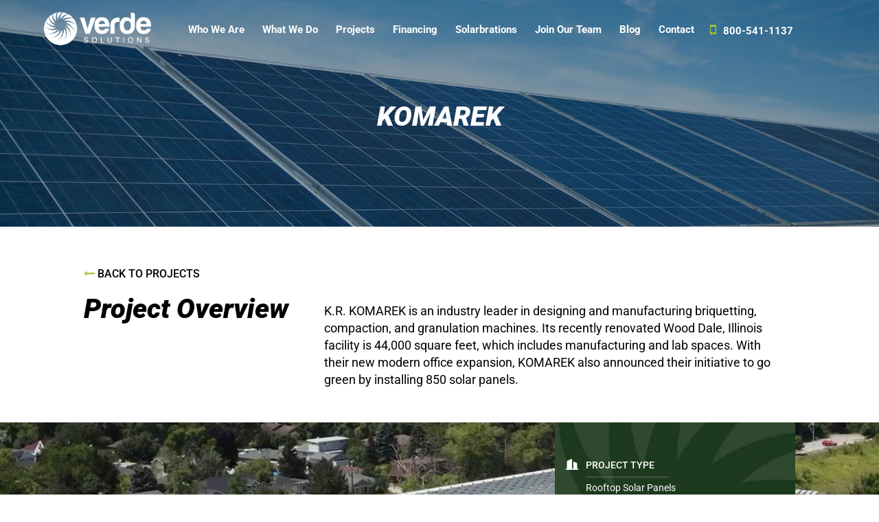

--- FILE ---
content_type: text/html;charset=utf-8
request_url: https://api.leadconnectorhq.com/widget/form/hcZOmvywnQetY5IS51Bd
body_size: 13776
content:
<!DOCTYPE html><html><head><meta charset="utf-8"><meta name="viewport" content="minimum-scale=1.0, width=device-width, maximum-scale=1, user-scalable=no"><link rel="preconnect" href="https://fonts.gstatic.com/" crossorigin="anonymous"><script src="https://storage.googleapis.com/builder-preview/iframe/iframeResizer.contentWindow.min.js" async type="text/javascript"></script><script src="https://storage.googleapis.com/builder-preview/iframe/pixel.js" async type="text/javascript"></script><script src="https://stcdn.leadconnectorhq.com/libphonenumber/1.10.60/libphonenumber-js.min.js" async type="text/javascript"></script><script src="https://stcdn.leadconnectorhq.com/intl-tel-input/17.0.12/js/utils.min.js" async type="text/javascript"></script><script src="https://stcdn.leadconnectorhq.com/intl-tel-input/intlTelInput.min.js" async type="text/javascript"></script><script src="https://stcdn.leadconnectorhq.com/libphonenumber/1.10.60/libphonenumber-js.min.js" async type="text/javascript"></script><script src="https://stcdn.leadconnectorhq.com/intl-tel-input/17.0.12/js/utils.min.js" async type="text/javascript"></script><script src="https://stcdn.leadconnectorhq.com/intl-tel-input/intlTelInput.min.js" async type="text/javascript"></script><style>@import url('https://fonts.googleapis.com/css?family=Roboto:100,100i,300,300i,400,400i,500,500i,700,700i,900,900i|Roboto:100,100i,300,300i,400,400i,500,500i,700,700i,900,900i|roboto:100,100i,300,300i,400,400i,500,500i,700,700i,900,900i');

  #_builder-form .form-builder--item input[type=text][class=form-control],#_builder-form .form-builder--item .date-picker-custom-style,#_builder-form .form-builder--item input[type=number]{
    background-color: #FFFFFFFF !important;
    color: #000000FF !important;
    border: 1px solid #ccccccFF !important;
    border-radius: 0px !important;
    padding: 6px 10px 6px 10px !important;
    box-shadow: 0px 0px 0px 0px #FFFFFF;
    font-family: Roboto;
    font-size: 15px;
    font-weight: 400;
    background-clip: inherit !important;
  }
  #_builder-form textarea {
    background-color: #FFFFFFFF !important;
    color: #000000FF !important;
    border: 1px solid #ccccccFF !important;
    border-radius: 0px !important;
    padding: 6px 10px 6px 10px !important;
    box-shadow: 0px 0px 0px 0px #FFFFFF !important;
    font-family: Roboto;
    font-size: 15px;
    font-weight: 400;
    background-clip: inherit !important;
  }
  #_builder-form input[type=tel],#_builder-form input[type=email],#_builder-form .multiselect .multiselect__tags{
    background-color: #FFFFFFFF !important;
    color: #000000FF !important;
    border: 1px solid #ccccccFF !important; 
    border: 1px solid #ccccccFF !important;
    border-radius: 0px !important;
    padding: 6px 10px 6px 10px !important;
    box-shadow: 0px 0px 0px 0px #FFFFFF;
    font-family: Roboto;
    font-size: 15px;
    font-weight: 400;
    background-clip: inherit !important;
  }
  #_builder-form .multi_select_form {
    border-radius: 0px !important;
  }
  #_builder-form .iti--allow-dropdown input, .iti--allow-dropdown input[type=tel]{
    padding-left: 40px !important;
  }
  #_builder-form .countryphone {
    height: inherit;
  }


  #_builder-form .form-builder--item .date-picker-custom-style input[type=text],  #_builder-form .form-builder--item .multiselect .multiselect__placeholder {
    padding:0;
    background-color: #FFFFFFFF;
    color: #000000FF;
    font-size: 15px;
  }
  #_builder-form .form-builder--item .multiselect .multiselect__input{
    background-color: #FFFFFFFF !important;
  }
  #_builder-form .form-builder--item .multiselect .multiselect__select{
    background: transparent;
    z-index:10;
  }
  #_builder-form .form-builder--item .multiselect ,.multiselect__single{
    padding:0 !important;
    margin:0 !important;
    min-height: 24px;
    color:  #000000FF !important;
    background-color: #FFFFFFFF !important;
    font-family: Roboto;
    font-size: 15px;
    font-weight: 400;
  }
  #_builder-form .form-builder--item  .multiselect__placeholder {
    padding:0 !important;
    margin:0 !important;
    min-height: 24px;
    color:  #757575FF !important;
    background-color: #FFFFFFFF !important;
    font-family: Roboto;
    font-size: 15px;
    font-weight: 400;
  }
  #_builder-form .field-container{
    width:100%;
    max-width: 780px;
  }
  #_builder-form ::-webkit-input-placeholder { /* Chrome, Firefox, Opera, Safari 10.1+ */
  color: #000000FF;
  font-family: Roboto;
  font-size: 15px;
  font-weight: 400;

  opacity: 1; /* Firefox */
  }
  #_builder-form ::placeholder {
    color: #757575FF !important;
    font-family: Roboto;
    font-size: 15px;
    font-weight: 400;
  }
  #_builder-form :-ms-input-placeholder { /* Internet Explorer 10-11 */
    color: #757575FF !important;
    font-family: Roboto;
    font-size: 15px;
    font-weight: 400;
  }
  #_builder-form ::-ms-input-placeholder { /* Microsoft Edge */
    color: #757575FF !important;
    font-family: Roboto;
    font-size: 15px;
    font-weight: 400;
  }

  #_builder-form label{ 
    color:#000000FF;
    font-family: Roboto;
    font-size: 15px;
    font-weight: 400;
  }
  #_builder-form .short-label{ 
    color:#000000FF;
    font-family: Roboto;
    font-size: 10px;
    font-weight: 300;
    -webkit-font-smoothing: auto;
  }
  #_builder-form .form-builder--item .payment-suggestion-tag-container {
    background-color: #FFFFFFFF;
    color: #000000FF !important;
    font-family: Roboto;
    font-size: 15px;
    font-weight: 400;
      box-shadow: 0px 0px 0px 0px #FFFFFF;
  }
  </style><style>@import url('https://fonts.googleapis.com/css?family=Roboto:100,100i,300,300i,400,400i,500,500i,700,700i,900,900i');</style><link rel="stylesheet" href="https://stcdn.leadconnectorhq.com/intl-tel-input/17.0.12/css/intlTelInput.min.css"><link rel="stylesheet" href="https://stcdn.leadconnectorhq.com/intl-tel-input/17.0.12/css/intlTelInput.min.css"><style> #_builder-form label{ color:#000000FF }</style><style>.ghl-form-wrap #_builder-form .fields-container {
  padding: 0 !important;
}

#_builder-form button {
  margin-top: -16px !important;
}

#_builder-form button:hover {
  background-color: #0b4076 !important;
}

#_builder-form button:hover div {
  color: #ffffff !important;
}

#_builder-form .form-builder--item input[type=text][class=form-control]:focus, .hl-app #_builder-form input[type=email]:focus, #_builder-form textarea:focus {
  border: 1px solid #000000 !important;
}

.hl-app .form-builder--item {
  margin-bottom: 8px !important;
}</style><style>
    @media screen and (min-width: 1025px) {
        #el_hcZOmvywnQetY5IS51Bd_full_name_0 {
        max-width: undefined%;
        width: undefined% !important;
        flex: 0 0 undefined% !important;
      }
    
    @media screen and (min-width: 1025px) {
        #el_hcZOmvywnQetY5IS51Bd_organization_1 {
        max-width: undefined%;
        width: undefined% !important;
        flex: 0 0 undefined% !important;
      }
    
    @media screen and (min-width: 1025px) {
        #el_hcZOmvywnQetY5IS51Bd_email_2 {
        max-width: undefined%;
        width: undefined% !important;
        flex: 0 0 undefined% !important;
      }
    
    @media screen and (min-width: 1025px) {
        #el_hcZOmvywnQetY5IS51Bd_phone_3 {
        max-width: undefined%;
        width: undefined% !important;
        flex: 0 0 undefined% !important;
      }
    
    @media screen and (min-width: 1025px) {
        #el_hcZOmvywnQetY5IS51Bd_state_4 {
        max-width: undefined%;
        width: undefined% !important;
        flex: 0 0 undefined% !important;
      }
    
    @media screen and (min-width: 1025px) {
        #el_hcZOmvywnQetY5IS51Bd_uUPlSjBm3kq4G8nQT5DF_5 {
        max-width: undefined%;
        width: undefined% !important;
        flex: 0 0 undefined% !important;
      }
    
    @media screen and (min-width: 1025px) {
        #el_hcZOmvywnQetY5IS51Bd_CVUgLfAeh70aQ9VzTKF2_6 {
        max-width: undefined%;
        width: undefined% !important;
        flex: 0 0 undefined% !important;
      }
    </style><style>.hl_wrapper--inner-full{padding-top:0}.hl_form-builder--main-full{margin-top:0}.form-builder--wrap{margin-bottom:0!important}</style><style>#form-builder{width:100%}.hl_wrapper--inner{padding-bottom:0;padding-top:0}.hl_wrapper--inner.form-builder{flex:1 0 0;min-height:100%}.hl_form-builder--main{padding:40px 20px}.hl_form-builder--main--custom-margin{padding-bottom:0;padding-top:0}.form-builder--wrap{background-color:#fff;border-radius:4px;margin:0 auto 20px;max-width:550px;position:relative}.form-builder--item{border:1px solid transparent;border-radius:4px;transition:border .2s ease-in-out}.form-builder--img-wrap{display:flex}.fields-container.row{margin:0}.hl_form-builder--main .form-builder--wrap .form-builder--item,.menu-field-wrap{position:relative;width:100%}.menu-field-wrap{padding-left:12px;padding-right:12px}.builder-form-name.text-center{margin:0;padding:0}.validation-error{padding:0 15px}.builder-inline .col-6 .builder-inline .col-12 .form-builder--item{padding:0 4px}.builder-inline .col-6 .f-odd .form-builder--item{padding-left:0!important}.hl_widget .hl_form-group{margin-bottom:20px}.hl_widget .hl_form-group.has-error .hl_input{border:1px solid #cb3837}.error,.hl_widget .hl_form-group.has-error .error,.validation-error.error{color:#cb3837;display:block;width:100%}.form-builder--item label{font-size:.875rem}label{display:inline-block;-webkit-hyphens:auto;hyphens:auto;margin-bottom:.5rem;overflow-wrap:anywhere}button,input,optgroup,select,textarea{font-family:inherit;line-height:inherit;outline:0}#_builder-form input[type=email],#_builder-form input[type=number],#_builder-form input[type=password],#_builder-form input[type=text],textarea{-webkit-appearance:none;-moz-appearance:none;appearance:none;background-color:#f3f8fb;border:none;border-radius:.25rem;padding:.5rem .75rem;width:100%}input::-webkit-input-placeholder,textarea::-webkit-input-placeholder{color:#9fa1a3!important}.custom-vue-select{-webkit-appearance:none;-moz-appearance:none;appearance:none;background-color:#f3f8fb;background-position:right .5rem center;background-repeat:no-repeat;background-size:1.5em 1.5em;border-radius:.25rem}input[type=checkbox],input[type=radio]{background-origin:border-box;background:#f3f8fb;border-color:#e2e8f0;border-radius:100%;border-width:1px;box-sizing:border-box;color:#4299e1;display:inline-block;flex-shrink:0;height:15px!important;padding:0;-webkit-user-select:none;-moz-user-select:none;user-select:none;vertical-align:middle;width:15px!important}.input-group{align-items:stretch;display:flex;flex-wrap:nowrap;position:relative;width:100%}.input-group>.custom-file,.input-group>.custom-select,.input-group>.form-control{flex:1 1 auto;margin-bottom:0;position:relative;width:1%}.input-group>.custom-file:focus,.input-group>.custom-select:focus,.input-group>.form-control:focus{z-index:3}.input-group>.custom-file+.custom-file,.input-group>.custom-select,.input-group>.custom-select+.custom-file,.input-group>.form-control,.input-group>.form-control+.custom-file{margin-left:-1px}.input-group>.custom-select:not(:last-child),.input-group>.form-control:not(:last-child){border-bottom-right-radius:0;border-top-right-radius:0}.input-group>.custom-select:not(:first-child),.input-group>.form-control:not(:first-child){border-bottom-left-radius:0;border-bottom-right-radius:.3125rem;border-top-left-radius:0;border-top-right-radius:.3125rem}.input-group>.custom-file{align-items:center;display:flex}.input-group>.custom-file:not(:last-child) .custom-file-label,.input-group>.custom-file:not(:last-child) .custom-file-label:before{border-bottom-right-radius:0;border-top-right-radius:0}.input-group>.custom-file:not(:first-child) .custom-file-label,.input-group>.custom-file:not(:first-child) .custom-file-label:before{border-bottom-left-radius:0;border-top-left-radius:0}.input-group-append,.input-group-prepend{display:flex}.input-group-append .btn,.input-group-prepend .btn{position:relative;z-index:2}.input-group-append .btn+.btn,.input-group-append .input-group-text,.input-group-append .input-group-text+.btn{margin-left:-1px}.input-group-prepend{margin-right:-1px}.input-group-append,.input-group-prepend .btn+.btn,.input-group-prepend .input-group-text,.input-group-prepend .input-group-text+.btn{margin-left:-1px}.input-group-text{align-items:center;background-color:#e9ecef;border:1px solid #ced4da;border-radius:.3125rem;color:#495057;display:flex;font-size:1rem;font-weight:400;line-height:1.5;margin-bottom:0;padding:.375rem .75rem;text-align:center;white-space:nowrap}.input-group-text input[type=checkbox],.input-group-text input[type=radio]{margin-top:0}.input-group>.input-group-append:last-child>.btn:not(:last-child):not(.dropdown-toggle),.input-group>.input-group-append:last-child>.input-group-text:not(:last-child),.input-group>.input-group-append:not(:last-child)>.btn,.input-group>.input-group-append:not(:last-child)>.input-group-text,.input-group>.input-group-prepend>.btn,.input-group>.input-group-prepend>.input-group-text{border-bottom-right-radius:0;border-top-right-radius:0}.hide,.hide-whole-container{display:none}.invisible{opacity:0}.survey-form-wrapper .form-builder--wrap{min-height:0}.input-group-prepend{margin-right:0!important}.input-group-text{background-color:#f3f8fb!important;border-bottom:unset!important;border-left:unset!important;border-right:1px solid #dee5e8;border-top:unset!important}.btn{background:0 0;border-radius:.25rem;color:#000;cursor:pointer;font-size:100%;font-weight:600;min-width:85px;padding:.5rem 1rem;transition:all .2s ease-in-out 0s}.btn-dark{background-color:#000;color:#fff}a,button{cursor:pointer}.form-control,a,button{transition:all .2s ease-in-out 0s}.form-control{-webkit-appearance:none;-moz-appearance:none;appearance:none;background:#f3f8fb;background-clip:padding-box;border:none;border-radius:.3125rem;color:#2a3135;display:block;font-size:.875rem;line-height:1.5;padding:15px 20px!important;width:100%}.form-control:active:focus,.form-control:focus{background-color:#ecf0f3!important;box-shadow:none!important;outline:none}.g-recaptcha{transform:scale(.77);transform-origin:0 0}.hl_form-builder--main .form-builder--wrap .form-builder--item .captcha-vlue{color:#999;float:left;font-size:29px;font-weight:700;line-height:42px;width:auto}.hl_form-builder--main .form-builder--wrap .form-builder--item .captcha-vlue input{border:0;color:#999;font-size:29px;font-weight:700;width:20px}.hl_form-builder--main .form-builder--wrap .form-builder--item #captchaInput{background:#f2f7fa;border:0;color:#999;font-size:32px;font-weight:700;height:45px;line-height:45px;margin-left:.5em;outline:0;padding:0 10px;width:75px}.hl_form-builder--main .form-builder--wrap .form-builder--item .captcha-vlue span{color:#ccc;font-size:36px;font-weight:400}#the-form-builder .menu-field-wrap .close-icon{background:#f5f5f5;border-radius:50%;cursor:pointer;font-size:10px;height:25px;opacity:0;padding:5px 7px;position:absolute;right:10px;top:5px;transition:all .5s ease-in}#the-form-builder .menu-field-wrap:hover .close-icon{opacity:1;transition:all .5s ease-in}.animated .close-icon{opacity:0}.hl_form-builder--sidebar .dragdrop-items li{padding:0}.hl_form-builder--sidebar .dragdrop-items li .drag{padding:10px 15px;width:100%}.hl_form-builder--sidebar .dragdrop-items li .drag i{float:right;position:relative;top:8px}.form-builder-drop{min-height:400px;padding:30px 15px}.custom-vue-select.form-control{padding:10px 15px!important}.custom-vue-select ul.vs__dropdown-menu li.vs__dropdown-option{white-space:normal!important;word-wrap:break-word!important}div#the-form-builder.drag-enter{background-color:#f9f3de!important}.form-builder--image{width:auto!important}.form-builder--image img{width:100%}.branding-wrap{padding:30px 16px 10px;position:relative}.branding-url{display:block;padding:0;text-align:left}.branding-url>img{width:100px}.branding-url .cmp-name{color:#607179;display:block;font-size:12px}[v-cloak]>*{display:none}.radio-image-option-set label:before{opacity:0}.radio-image-option-set,[type=radio]+div{cursor:pointer}[type=radio]:checked+.radio-image-option-set{border-color:#51b05e}.radio-image-option-set img{height:100%;margin-bottom:5px;position:relative;width:100%}.container-group-image .radio-image-option-set{border:2px solid hsla(198,4%,49%,.129);border-radius:6px;margin-bottom:8px;padding:0}.container-group-image .radio-image-option-set .image-container{display:inline-block;margin-bottom:.5rem}.container-group-image .radio-image-option-set .image-container img{display:block;margin:0 auto;padding:.5rem;width:100%}.container-group-image .radio-image-option-set .opt-container-img-label .image-container{min-height:95px;min-width:100px}.container-group-image .img-opt-title{background:#444;border-radius:0 0 4px 4px;color:#fff;font-weight:800;text-align:center;text-transform:capitalize}.container-group-image .radio-image-option-set .image-container{min-height:95px;min-width:100px;padding:2px 8px 2px 0}.row .container-group-image{margin:0 auto}@media(min-wdith:400px){.hl_widget-form{min-width:300px}.hl_widget .hl_form-name{align-items:flex-start;display:flex;margin-left:-10px;margin-right:-10px}.hl_widget .hl_form-name>*{flex:1 0 0;margin-bottom:0;margin-left:10px;margin-right:10px}}@media only screen and (max-width:649px){.hl_widget-step1 .hour-select input+label{transition:all .3s ease}.hl_widget-step1 .hour-select input:checked+label{width:45%}.hl_widget-step1 .hour-select input:checked+label+button{border:1px solid #e6edf2;border-radius:4px;cursor:pointer;display:block;font-size:14px;font-weight:500;max-width:45%;padding:7px 30px;transform:translate(0);visibility:visible}.hl_widget-step1 .hour-select input+label+button{display:block;position:absolute;right:0;top:0;transform:translate(100%);transition:none;transition:transform .3s ease;visibility:hidden;white-space:nowrap;width:45%;width:100%}}@media(min-width:940px){.hl_widget-wrapper .hl_widget-form{box-sizing:border-box;padding-left:15px;padding-right:15px}.hl_widget .hl_form-group.--date-time{display:none;opacity:0;visibility:hidden}}.menu-field-wrap.col-sm-6 .option-radio.col-md-3{max-width:50%}@media only screen and (max-width:649px){.menu-field-wrap.col-sm-6,.menu-field-wrap.col-sm-6 .col-8{flex:0 0 100%;max-width:100%}}input[type=checkbox],input[type=radio]{height:20px;width:20px}.in-r-c{align-items:baseline;display:flex;margin-bottom:5px}.in-r-c label{margin-bottom:0;margin-left:10px}.option-radio-image input[type=radio]{display:none}#_builder-form .form-builder--btn-submit button p,#_builder-form .heading-element div p{margin:0}@media screen and (max-width:650px){.form-builder--item .item-description{display:block}}</style><style>.date-picker-custom-style{-webkit-appearance:none;-moz-appearance:none;appearance:none;background:#f3f8fb;background-clip:padding-box;border:none;border-radius:.3125rem;color:#2a3135;display:block;font-size:.875rem;line-height:1.5;padding:7px 5px;transition:all .2s ease-in-out 0s;width:100%}.vdpInnerWrap{font-size:10px!important}.hl-app .multi_select_form .multiselect__option,.hl-app .multi_select_form .multiselect__single{color:#2a3135;font-size:.875rem!important;text-decoration:none}.hl-app .multi_select_form .multiselect__select{top:0}.hl-app .multi_select_form .multiselect__single{padding:7px 40px 7px 0}.hl-app .multi_select_form .multiselect__input,.hl-app .multi_select_form .multiselect__single{margin:0!important;padding:0!important;vertical-align:0}.hl-app .multi_select_form .multiselect__input{line-height:normal!important;padding:7px 40px 7px 0}.hl-app .multi_select_form .option__desc{display:grid;grid-template-columns:220px auto;white-space:normal}.hl-app .multi_select_form .multiselect__option{color:#607179;line-height:25px;min-height:25px;padding:10px;white-space:normal}.hl-app .multi_select_form .multiselect__option--highlight,.hl-app .multi_select_form .multiselect__option--selected.multiselect__option--highlight{background:#188bf633;color:#333}.hl-app .multi_select_form .multiselect__option--highlight:hover{background-color:#188bf633;color:#188bf6}.hl-app .multi_select_form .multiselect__option--highlight:focus{color:#000}.hl-app .multi_select_form .multiselect__placeholder{color:#adadad;display:inline-block;margin-bottom:0;min-height:32px;padding:6px 40px 10px 0}.hl-app .multi_select_calendar .noResult{font-size:12px}#_builder-form .fields-container{padding:30px 0!important}#_builder-form .remove-extra-padding{padding-bottom:0!important;padding-top:0!important}.form-top-padding{padding-top:6px}.file-input{display:none}.custom-file-upload{border:1px solid #ccc;border-radius:4px;cursor:pointer;display:block!important;min-height:5rem;text-align:center;width:100%}.custom-file-upload svg{display:block;margin:5px auto;width:30px}#_builder-form .custom-file-upload{color:#6e7d84!important}.bi-upload{font-size:20px}#_builder-form button{border:none}#_builder-form .signature-button{border:1px solid #ccc!important;border-radius:4px;cursor:pointer;width:100%}.form-builder--item .signature-container{align-items:flex-end;display:flex!important;flex-direction:column;width:100%}.form-builder--item .signature-container a{color:#6e7d84;text-decoration:underline}.hl-app .iti{width:100%}.hl-app{-webkit-font-smoothing:auto!important;-moz-osx-font-smoothing:auto!important}.countryphone{background-color:#f3f8fb;border:none;border-radius:5px;height:51px;width:100%}.extra-top-padding{padding-top:1rem}.d-none{display:none!important}.test-mode-badge{background-color:#ffde92;border-radius:4px;color:#bb5504;font-size:10px;font-weight:700;margin:0 .2rem;padding:2px 4px;text-transform:uppercase}.loader-container{left:0;margin:0 auto;position:absolute;right:0;top:30%;width:50px;z-index:99}.v-moon3{box-sizing:border-box}.short-label{color:#464d5f;display:block;font-size:12px;margin-left:2px;margin-top:11px;min-height:13px;word-break:break-word}.hl_form-builder--main-full{margin-top:0}.form-builder--wrap-full{margin-bottom:0!important}.flex-col{display:flex;flex-direction:column}.items-center{align-items:center}.gap-4{gap:16px}.self-stretch{align-self:stretch}.flex-wrap{flex-wrap:wrap}.items-end{align-items:flex-end}.grecaptcha-badge{height:0!important;width:0!important}</style><style>.form-builder--item .item-description{display:block}.form-builder--item .error{margin-top:10px}.confirm-btn,.reset-btn,.verify-phone-btn{background:#fff;border:1px solid #d0d5dd!important;border-radius:8px;box-shadow:0 1px 2px #1018280d;color:#344055;cursor:pointer;line-height:1.5!important;padding:8px 20px;text-wrap:nowrap;white-space:nowrap}.confirm-btn{background-color:#155eef;color:#fff;margin-right:.75rem}.verification-container{margin-top:10px}.phone-input{-moz-column-gap:12px;column-gap:12px}.phone-input,.verified-text{align-items:center;display:flex}.verified-text{color:#72b76f;-moz-column-gap:4px;column-gap:4px}.flex{display:flex}.block{display:block}.mt-3{margin-top:.75rem}.mb-3{margin-bottom:.75rem}.otp::-moz-placeholder{font-size:14px!important}.otp::placeholder{font-size:14px!important}.recaptch-top-margin{margin-top:.5em}</style><style>.form-builder--item .item-description{display:block}.form-builder--item .error{margin-top:10px}.confirm-btn,.preview-common-btn,.reset-btn{background:#fff;border:1px solid #d0d5dd!important;border-radius:8px;box-shadow:0 1px 2px #1018280d;color:#344055;cursor:pointer;line-height:1.5!important;padding:8px 20px;text-wrap:nowrap;white-space:nowrap}.confirm-btn{background-color:#155eef;color:#fff;margin-right:.75rem}.verification-container{margin-top:10px}.email-input{-moz-column-gap:12px;column-gap:12px}.email-input,.verified-text{align-items:center;display:flex}.verified-text{color:#72b76f;-moz-column-gap:4px;column-gap:4px}.flex{display:flex}.block{display:block}.mb-3{margin-bottom:.75rem}.mt-3{margin-top:.75rem}.otp::-moz-placeholder{font-size:14px!important}.otp::placeholder{font-size:14px!important}.recaptch-top-margin{margin-top:.5em}</style><style>.form-builder--item .item-description{display:block}.form-builder--item .error{margin-top:10px}.multiselect__tags{line-height:1.5}.multiselect__placeholder{min-height:15px!important}</style><style>fieldset[disabled] .multiselect{pointer-events:none}.multiselect__spinner{background:#fff;display:block;height:38px;position:absolute;right:1px;top:1px;width:40px}.multiselect__spinner:after,.multiselect__spinner:before{border:2px solid transparent;border-radius:100%;border-top-color:#41b883;box-shadow:0 0 0 1px transparent;content:"";height:16px;left:50%;margin:-8px 0 0 -8px;position:absolute;top:50%;width:16px}.multiselect__spinner:before{animation:spinning 2.4s cubic-bezier(.41,.26,.2,.62);animation-iteration-count:infinite}.multiselect__spinner:after{animation:spinning 2.4s cubic-bezier(.51,.09,.21,.8);animation-iteration-count:infinite}.multiselect__loading-enter-active,.multiselect__loading-leave-active{opacity:1;transition:opacity .4s ease-in-out}.multiselect__loading-enter,.multiselect__loading-leave-active{opacity:0}.multiselect,.multiselect__input,.multiselect__single{font-family:inherit;font-size:16px;touch-action:manipulation}.multiselect{box-sizing:content-box;color:#35495e;display:block;min-height:40px;position:relative;text-align:left;width:100%}.multiselect *{box-sizing:border-box}.multiselect:focus{outline:none}.multiselect--disabled{background:#ededed;opacity:.6;pointer-events:none}.multiselect--active{z-index:50}.multiselect--active:not(.multiselect--above) .multiselect__current,.multiselect--active:not(.multiselect--above) .multiselect__input,.multiselect--active:not(.multiselect--above) .multiselect__tags{border-bottom-left-radius:0;border-bottom-right-radius:0}.multiselect--active .multiselect__select{transform:rotate(180deg)}.multiselect--above.multiselect--active .multiselect__current,.multiselect--above.multiselect--active .multiselect__input,.multiselect--above.multiselect--active .multiselect__tags{border-top-left-radius:0;border-top-right-radius:0}.multiselect__input,.multiselect__single{background:#fff;border:none;border-radius:5px;box-sizing:border-box;display:inline-block;line-height:20px;margin-bottom:8px;min-height:20px;padding:0 0 0 5px;position:relative;transition:border .1s ease;vertical-align:top;width:100%}.multiselect__input::-moz-placeholder{color:#35495e}.multiselect__input::placeholder{color:#35495e}.multiselect__tag~.multiselect__input,.multiselect__tag~.multiselect__single{width:auto}.multiselect__input:hover,.multiselect__single:hover{border-color:#cfcfcf}.multiselect__input:focus,.multiselect__single:focus{border-color:#a8a8a8;outline:none}.multiselect__single{margin-bottom:8px;padding-left:5px}.multiselect__tags-wrap{display:inline}.multiselect__tags{background:#fff;border:1px solid #e8e8e8;border-radius:5px;display:block;font-size:14px;min-height:40px;padding:8px 40px 0 8px}.multiselect__tag{background:#41b883;border-radius:5px;color:#fff;display:inline-block;line-height:1;margin-bottom:5px;margin-right:10px;max-width:100%;overflow:hidden;padding:4px 26px 4px 10px;position:relative;text-overflow:ellipsis;white-space:nowrap}.multiselect__tag-icon{border-radius:5px;bottom:0;cursor:pointer;font-style:normal;font-weight:700;line-height:22px;margin-left:7px;position:absolute;right:0;text-align:center;top:0;transition:all .2s ease;width:22px}.multiselect__tag-icon:after{color:#266d4d;content:"×";font-size:14px}.multiselect__tag-icon:focus:after,.multiselect__tag-icon:hover:after{color:#fff}.multiselect__current{border:1px solid #e8e8e8;border-radius:5px;min-height:40px;overflow:hidden;padding:8px 30px 0 12px;white-space:nowrap}.multiselect__current,.multiselect__select{box-sizing:border-box;cursor:pointer;display:block;line-height:16px;margin:0;text-decoration:none}.multiselect__select{height:38px;padding:4px 8px;position:absolute;right:1px;text-align:center;top:1px;transition:transform .2s ease;width:40px}.multiselect__select:before{border-color:#999 transparent transparent;border-style:solid;border-width:5px 5px 0;color:#999;content:"";margin-top:4px;position:relative;right:0;top:65%}.multiselect__placeholder{color:#adadad;display:inline-block;margin-bottom:10px;padding-top:2px}.multiselect--active .multiselect__placeholder{display:none}.multiselect__content-wrapper{background:#fff;border:1px solid #e8e8e8;border-bottom-left-radius:5px;border-bottom-right-radius:5px;border-top:none;display:block;max-height:240px;overflow:auto;position:absolute;width:100%;z-index:50;-webkit-overflow-scrolling:touch}.multiselect__content{display:inline-block;list-style:none;margin:0;min-width:100%;padding:0;vertical-align:top}.multiselect--above .multiselect__content-wrapper{border-bottom:none;border-radius:5px 5px 0 0;border-top:1px solid #e8e8e8;bottom:100%}.multiselect__content::-webkit-scrollbar{display:none}.multiselect__element{display:block}.multiselect__option{cursor:pointer;display:block;line-height:16px;min-height:40px;padding:12px;position:relative;text-decoration:none;text-transform:none;vertical-align:middle;white-space:nowrap}.multiselect__option:after{font-size:13px;line-height:40px;padding-left:20px;padding-right:12px;position:absolute;right:0;top:0}.multiselect__option--highlight{background:#41b883;color:#fff;outline:none}.multiselect__option--highlight:after{background:#41b883;color:#fff;content:attr(data-select)}.multiselect__option--selected{background:#f3f3f3;color:#35495e;font-weight:700}.multiselect__option--selected:after{background:inherit;color:silver;content:attr(data-selected)}.multiselect__option--selected.multiselect__option--highlight{background:#ff6a6a;color:#fff}.multiselect__option--selected.multiselect__option--highlight:after{background:#ff6a6a;color:#fff;content:attr(data-deselect)}.multiselect--disabled .multiselect__current,.multiselect--disabled .multiselect__select{background:#ededed;color:#a6a6a6}.multiselect__option--disabled{background:#ededed!important;color:#a6a6a6!important;cursor:text;pointer-events:none}.multiselect__option--group{background:#ededed;color:#35495e}.multiselect__option--group.multiselect__option--highlight{background:#35495e;color:#fff}.multiselect__option--group.multiselect__option--highlight:after{background:#35495e}.multiselect__option--disabled.multiselect__option--highlight{background:#dedede}.multiselect__option--group-selected.multiselect__option--highlight{background:#ff6a6a;color:#fff}.multiselect__option--group-selected.multiselect__option--highlight:after{background:#ff6a6a;color:#fff;content:attr(data-deselect)}.multiselect-enter-active,.multiselect-leave-active{transition:all .15s ease}.multiselect-enter,.multiselect-leave-active{opacity:0}.multiselect__strong{display:inline-block;line-height:20px;margin-bottom:8px;vertical-align:top}[dir=rtl] .multiselect{text-align:right}[dir=rtl] .multiselect__select{left:1px;right:auto}[dir=rtl] .multiselect__tags{padding:8px 8px 0 40px}[dir=rtl] .multiselect__content{text-align:right}[dir=rtl] .multiselect__option:after{left:0;right:auto}[dir=rtl] .multiselect__clear{left:12px;right:auto}[dir=rtl] .multiselect__spinner{left:1px;right:auto}@keyframes spinning{0%{transform:rotate(0)}to{transform:rotate(2turn)}}</style><style>#_builder-form .text-element *{font-family:inherit}#_builder-form .text-element a{color:#0d6efd;-webkit-text-decoration:revert!important;text-decoration:revert!important}#_builder-form .heading-element .text-element{word-wrap:break-word;overflow-wrap:break-word;white-space:normal}#_builder-form .heading-element .text-element pre{max-width:100%;white-space:pre-wrap;word-wrap:break-word;font-size:.65em;overflow-wrap:break-word}#_builder-form .heading-element .text-element pre code{font-size:.5em;white-space:pre-wrap;word-wrap:break-word}</style><style>@media screen and (max-width:650px){.form-field-wrapper>div>div>div>button[data-v-3e982da1]{width:100%!important}}.button-content[data-v-3e982da1]{align-items:center;display:flex;gap:8px;width:100%}.button-content--left[data-v-3e982da1]{justify-content:flex-start;text-align:left}.button-content--center[data-v-3e982da1]{justify-content:center;text-align:center}.button-content--right[data-v-3e982da1]{justify-content:flex-end;text-align:right}.button-text[data-v-3e982da1]{display:flex;min-width:0}.button-text--full[data-v-3e982da1]{flex:1 1 100%;width:100%}.button-text[data-v-3e982da1]>*{width:100%}.button-icon[data-v-3e982da1]{display:inline-block}.button-icon[data-v-3e982da1] path{stroke:currentColor;stroke-width:var(--button-icon-stroke-width,0px);stroke-linejoin:round;stroke-linecap:round;vector-effect:non-scaling-stroke;paint-order:stroke fill}.button-element[data-v-3e982da1] pre{white-space:pre-wrap;word-wrap:break-word;display:block;font-family:inherit;margin:0;max-width:100%;overflow-wrap:break-word}</style><link rel="stylesheet" href="https://stcdn.leadconnectorhq.com/_preview/entry.IgpDOq8p.css" crossorigin><link rel="stylesheet" href="https://stcdn.leadconnectorhq.com/_preview/FormComponent.DXGUe8Cr.css" crossorigin><link rel="stylesheet" href="https://stcdn.leadconnectorhq.com/_preview/app.B5kXtSKO.css" crossorigin><link rel="stylesheet" href="https://stcdn.leadconnectorhq.com/_preview/authorizeNet.CXmKoEOd.css" crossorigin><link  as="script" crossorigin href="https://stcdn.leadconnectorhq.com/_preview/DfwiObZS.js"><link  as="script" crossorigin href="https://stcdn.leadconnectorhq.com/_preview/DIsbn4xe.js"><link  as="script" crossorigin href="https://stcdn.leadconnectorhq.com/_preview/CUfoeHDX.js"><link  as="script" crossorigin href="https://stcdn.leadconnectorhq.com/_preview/DpRrHYCb.js"><link  as="script" crossorigin href="https://stcdn.leadconnectorhq.com/_preview/D3oi9SCU.js"><link  as="script" crossorigin href="https://stcdn.leadconnectorhq.com/_preview/7eDmQlpw.js"><link  as="script" crossorigin href="https://stcdn.leadconnectorhq.com/_preview/65dpyqit.js"><link  as="script" crossorigin href="https://stcdn.leadconnectorhq.com/_preview/OJegKPMy.js"><link  as="script" crossorigin href="https://stcdn.leadconnectorhq.com/_preview/DF_HD0fx.js"><link  as="script" crossorigin href="https://stcdn.leadconnectorhq.com/_preview/TZRknsBj.js"><link  as="script" crossorigin href="https://stcdn.leadconnectorhq.com/_preview/C1tj4Q3H.js"><link  as="script" crossorigin href="https://stcdn.leadconnectorhq.com/_preview/ecxKRCAI.js"><link  as="script" crossorigin href="https://stcdn.leadconnectorhq.com/_preview/B2dI0Rqw.js"><link  as="script" crossorigin href="https://stcdn.leadconnectorhq.com/_preview/BqFDMGBY.js"><link  as="script" crossorigin href="https://stcdn.leadconnectorhq.com/_preview/C3Y72G0i.js"><link  as="script" crossorigin href="https://stcdn.leadconnectorhq.com/_preview/bVZvSKvo.js"><link  as="script" crossorigin href="https://stcdn.leadconnectorhq.com/_preview/ClkRww54.js"><link  as="script" crossorigin href="https://stcdn.leadconnectorhq.com/_preview/CpwknDF9.js"><link  as="script" crossorigin href="https://stcdn.leadconnectorhq.com/_preview/BKQXdYN2.js"><link  as="script" crossorigin href="https://stcdn.leadconnectorhq.com/_preview/x9As9tiT.js"><link  as="script" crossorigin href="https://stcdn.leadconnectorhq.com/_preview/NmQ5Ukoq.js"><link  as="script" crossorigin href="https://stcdn.leadconnectorhq.com/_preview/LMtIF9yk.js"><link  as="script" crossorigin href="https://stcdn.leadconnectorhq.com/_preview/D0nTd9J3.js"><link  as="script" crossorigin href="https://stcdn.leadconnectorhq.com/_preview/aVpIYEqQ.js"><link  as="script" crossorigin href="https://stcdn.leadconnectorhq.com/_preview/C3e4t58V.js"><link  as="script" crossorigin href="https://stcdn.leadconnectorhq.com/_preview/Dxzbedgu.js"><link  as="script" crossorigin href="https://stcdn.leadconnectorhq.com/_preview/DpGxo2Of.js"><link  as="script" crossorigin href="https://stcdn.leadconnectorhq.com/_preview/CRp-HS2e.js"><link  as="script" crossorigin href="https://stcdn.leadconnectorhq.com/_preview/Dipz0mOK.js"><link  as="script" crossorigin href="https://stcdn.leadconnectorhq.com/_preview/DKeuBCMA.js"><link  as="script" crossorigin href="https://stcdn.leadconnectorhq.com/_preview/SgjWtfSa.js"><link  as="script" crossorigin href="https://stcdn.leadconnectorhq.com/_preview/BXlfQJEK.js"><link  as="script" crossorigin href="https://stcdn.leadconnectorhq.com/_preview/DMf_iQbA.js"><link  as="script" crossorigin href="https://stcdn.leadconnectorhq.com/_preview/BHmiZPcz.js"><link  as="script" crossorigin href="https://stcdn.leadconnectorhq.com/_preview/DslHZ2iL.js"><link  as="script" crossorigin href="https://stcdn.leadconnectorhq.com/_preview/jFYJHH6d.js"><link  as="script" crossorigin href="https://stcdn.leadconnectorhq.com/_preview/DW-3PSLe.js"><link  as="script" crossorigin href="https://stcdn.leadconnectorhq.com/_preview/CdTE_5vG.js"><link  as="script" crossorigin href="https://stcdn.leadconnectorhq.com/_preview/B6E3xTKq.js"><link  as="script" crossorigin href="https://stcdn.leadconnectorhq.com/_preview/D4P7Ci7i.js"><link  as="script" crossorigin href="https://stcdn.leadconnectorhq.com/_preview/BgqGpmaU.js"><link  as="script" crossorigin href="https://stcdn.leadconnectorhq.com/_preview/CAWZ4atU.js"><link  as="script" crossorigin href="https://stcdn.leadconnectorhq.com/_preview/C44BOI0F.js"><link  as="script" crossorigin href="https://stcdn.leadconnectorhq.com/_preview/BmJx5Pdy.js"><link  as="script" crossorigin href="https://stcdn.leadconnectorhq.com/_preview/DeL_hApo.js"><link  as="script" crossorigin href="https://stcdn.leadconnectorhq.com/_preview/Co4lo8c9.js"><link rel="preload" as="fetch" fetchpriority="low" crossorigin="anonymous" href="https://stcdn.leadconnectorhq.com/_preview/builds/meta/e3e19f62-a0de-4b14-94de-5a5c2d8aec39.json"><script type="module" src="https://stcdn.leadconnectorhq.com/_preview/DfwiObZS.js" crossorigin></script><meta name="robots" content="noindex"><meta name="apple-mobile-web-app-capable" content="yes"></head><body><div id="__nuxt"><div><!--[--><div></div><div id="app"><section><section id="form-builder" class="hl_wrapper--inner-full hl_wrapper--inner form-builder"><div class="loader-container"><div class="v-spinner" style="display:none;"><div class="v-moon v-moon1" style="height:30px;width:30px;border-radius:100%;"><div class="v-moon v-moon2" style="height:4.285714285714286px;width:4.285714285714286px;border-radius:100%;top:12.857142857142858px;background-color:#188bf6;"></div><div class="v-moon v-moon3" style="height:30px;width:30px;border-radius:100%;border:4.285714285714286px solid #188bf6;"></div></div></div></div><section id="hl_form_builder_main" style="padding:0px !important;" class="hl_form-builder--main-full"><div class="hl-app"><section id="form-builder" style="margin-top:;margin-bottom:;padding:0px !important;" class="hl_form-builder--main-full hl_form-builder--main"><!----><div style="max-width:780px;margin-bottom:0 !important;" class="ghl-form-wrap"><div id="_builder-form" style="background-color:#FFFFFF00;color:#undefined;border:0px none #FFFFFFFF;border-radius:0px;max-width:780px;width:100%;border-color:#FFFFFFFF;padding-top:0px;padding-bottom:0px;padding-left:0px;padding-right:0px;box-shadow:0px 0px 0px 0px #FFFFFF36;" name="builder-form" class="form-builder--wrap-full form-builder--wrap"><div class="builder-inline extra-top-padding row fields-container"><!--[--><div id="el_hcZOmvywnQetY5IS51Bd_full_name_0" style="margin-bottom:16px;" class="col-12 menu-field-wrap form-field-wrapper"><div class="f-even form-field-container"><div><div class="field-container"><div id="form-full_name" class="form-builder--item"><!----><!----><div class="flex-col"><input type="text" placeholder="Full Name" name="full_name" class="form-control" id="full_name" data-q="full_name" data-required="false"><!----></div><!----><!----><!----></div></div></div><!----></div></div><div id="el_hcZOmvywnQetY5IS51Bd_organization_1" style="margin-bottom:16px;" class="col-12 menu-field-wrap form-field-wrapper"><div class="f-odd form-field-container"><div><div class="field-container"><div id="form-organization" class="form-builder--item"><!----><!----><div class="flex-col"><input type="text" placeholder="Company Name" name="organization" class="form-control" id="organization" data-q="company_name" data-required="false"><!----></div><!----><!----><!----></div></div></div><!----></div></div><div id="el_hcZOmvywnQetY5IS51Bd_email_2" style="margin-bottom:16px;" class="col-12 menu-field-wrap form-field-wrapper"><div class="f-even form-field-container"><div class="form-builder--item field-container"><!----><!----><div class="flex-col"><div class="block email-input"><input placeholder="Work Email Address*" name="email" type="email" class="form-control" data-q="email" data-required="true" id="email"><!----></div><!----><!----><!----></div><!----><!----><!----></div><!----></div></div><div id="el_hcZOmvywnQetY5IS51Bd_phone_3" style="margin-bottom:16px;" class="col-12 menu-field-wrap form-field-wrapper"><div class="f-odd form-field-container"><div><div class="field-container"><div id="form-phone" class="form-builder--item"><!----><!----><div class="flex-col"><div class="block phone-input" style=""><input type="tel" name="phone" placeholder="Phone Number*" autocomplete="off" class="form-control" id="phone" data-q="phone" data-required="true"><!----></div><!----><!----><!----></div><!----><!----><!----></div></div></div><!----></div></div><div id="el_hcZOmvywnQetY5IS51Bd_state_4" style="margin-bottom:16px;" class="col-12 menu-field-wrap form-field-wrapper"><div class="f-even form-field-container"><div><div class="field-container"><div id="form-state" class="form-builder--item"><!----><!----><div class="flex-col"><input type="text" placeholder="What states do you do business in daily?" name="state" class="form-control" id="state" data-q="states_business" data-required="false"><!----></div><!----><!----><!----></div></div></div><!----></div></div><div id="el_hcZOmvywnQetY5IS51Bd_uUPlSjBm3kq4G8nQT5DF_5" style="margin-bottom:16px;" class="col-12 menu-field-wrap form-field-wrapper"><div class="f-odd form-field-container"><div><div class="field-container"><div id="form-uUPlSjBm3kq4G8nQT5DF" class="form-builder--item"><!----><!----><div class="flex-col"><input type="text" placeholder="Number of projects" name="uUPlSjBm3kq4G8nQT5DF" class="form-control" id="uUPlSjBm3kq4G8nQT5DF" data-q="number_of_projects" data-required="false"><!----></div><!----><!----><!----></div></div></div><!----></div></div><div id="el_hcZOmvywnQetY5IS51Bd_CVUgLfAeh70aQ9VzTKF2_6" style="margin-bottom:16px;" class="col-12 menu-field-wrap form-field-wrapper"><div class="f-even form-field-container"><!----><div class="form-builder--item field-container"><!----><!----><div class="flex-col"><div tabindex="-1" class="multiselect multi_select_form" role="combobox" aria-owns="listbox-CVUgLfAeh70aQ9VzTKF2"><!--[--><div class="multiselect__select"></div><!--]--><!--[--><!--]--><div class="multiselect__tags"><!--[--><div class="multiselect__tags-wrap" style="display:none;"><!--[--><!--]--></div><!--v-if--><!--]--><div class="multiselect__spinner" style="display:none;"></div><input name="CVUgLfAeh70aQ9VzTKF2" id="CVUgLfAeh70aQ9VzTKF2" type="text" autocomplete="off" spellcheck="false" placeholder="Primary Interest*" style="width:0;position:absolute;padding:0;" value tabindex="0" class="multiselect__input" aria-controls="listbox-CVUgLfAeh70aQ9VzTKF2"><!--v-if--><span class="multiselect__placeholder"><!--[-->Primary Interest*<!--]--></span></div><div class="multiselect__content-wrapper" tabindex="-1" style="max-height:300px;display:none;"><ul class="multiselect__content" style="display:inline-block;" role="listbox" id="listbox-CVUgLfAeh70aQ9VzTKF2" aria-multiselectable="false"><!--[--><!--]--><!--v-if--><!--[--><li class="multiselect__element" aria-selected="false" id="CVUgLfAeh70aQ9VzTKF2-0" role="option"><span class="multiselect__option--highlight multiselect__option" data-select data-selected data-deselect><!--[--><span>Solar</span><!--]--></span><!--v-if--></li><li class="multiselect__element" aria-selected="false" id="CVUgLfAeh70aQ9VzTKF2-1" role="option"><span class="multiselect__option" data-select data-selected data-deselect><!--[--><span>HVAC</span><!--]--></span><!--v-if--></li><li class="multiselect__element" aria-selected="false" id="CVUgLfAeh70aQ9VzTKF2-2" role="option"><span class="multiselect__option" data-select data-selected data-deselect><!--[--><span>CHP</span><!--]--></span><!--v-if--></li><li class="multiselect__element" aria-selected="false" id="CVUgLfAeh70aQ9VzTKF2-3" role="option"><span class="multiselect__option" data-select data-selected data-deselect><!--[--><span>Lighting</span><!--]--></span><!--v-if--></li><!--]--><li style="display:none;"><span class="multiselect__option"><!--[-->No elements found. Consider changing the search query.<!--]--></span></li><li style="display:none;"><span class="multiselect__option"><!--[-->List is empty.<!--]--></span></li><!--[--><!--]--></ul></div></div><!----></div><!----></div></div></div><div id="el_hcZOmvywnQetY5IS51Bd_header_7" style="margin-bottom:16px;" class="col-12 menu-field-wrap form-field-wrapper"><div class="f-odd form-field-container"><!----><div class="form-builder--item heading-element"><div class="text-element" style="color:#f1f1f1FF;background-color:#FFFFFF00;border:0px none #FFFFFF;border-radius:0px;font-family:&#39;Roboto&#39;;font-size:12px;font-weight:400;text-align:left;padding:0px 20px 0px 20px;box-shadow:0px 0px 0px 0px #FFFFFF;line-height:1.5;"><div><p>By clicking "Contact Me," I consent to Verde Solutions contacting me, including via text message (SMS or MMS) - My consent is not a condition of being considered for Verde Solutions' dealer network.</p></div></div></div></div></div><div id="el_hcZOmvywnQetY5IS51Bd_button_8" style="margin-bottom:16px;" class="col-12 menu-field-wrap form-field-wrapper"><div class="f-even form-field-container"><!----><!--[--><!----><!----><div class="form-builder--item form-builder--btn-submit" style="text-align:left;margin-top:15px;" data-v-3e982da1><div style="display:inline-block;position:relative;width:100%;" data-v-3e982da1><button type="submit" class="btn btn-dark button-element" style="background-color:#b1ca2eFF;border:0px solid #FFFFFF;border-radius:1px;padding:7px 40px 7px 40px;white-space:normal;width:50%;box-shadow:0px 0px 0px 0px #FFFFFF;" data-v-3e982da1><div class="button-content button-content--center" data-v-3e982da1><!----><div class="button-text button-text--full" data-v-3e982da1><div style="color:#000000FF;font-size:16px;font-weight:700;font-family:&#39;Roboto&#39;;text-align:center;" data-v-3e982da1><p>CONTACT ME</p></div></div><!----></div><!----></button><div style="position:absolute;left:50%;transform:translate(-50%, -50%);top:50%;display:none;" class="loader-submit" data-v-3e982da1><span data-v-3e982da1></span></div></div></div><!--]--></div></div><!--]--><!----></div><!----></div><!----><!----><!----></div></section><div class="loader-container"><!----></div></div></section></section></section></div><!--]--></div></div><div id="teleports"></div><script>window.__NUXT__={};window.__NUXT__.config={public:{baseUrl:"https://apisystem.tech",newBaseURL:"https://backend.leadconnectorhq.com/appengine",serverBaseUrl:"https://apisystem.tech",NODE_ENV:"production",OLD_STORAGE_API_URL1_CDN:"https://cdn.msgsndr.com",OLD_STORAGE_API_URL2_CDN:"https://assets.cdn.msgsndr.com",STORAGE_API_URL1_CDN:"https://cdn.filesafe.space",STORAGE_API_URL2_CDN:"https://assets.cdn.filesafe.space",REVIEW_WIDGET_URL:"https://backend.leadconnectorhq.com/appengine/reviews/get_widget/",REST_API_URLS:"https://backend.leadconnectorhq.com",STATS_API_URL:"https://backend.leadconnectorhq.com",paymentsServiceUrl:"https://backend.leadconnectorhq.com",HLS_URL:"https://content.apisystem.tech",IMAGE_CDN:"https://images.leadconnectorhq.com",IMAGE_CDN_WHITELIST:["assets.cdn.msgsndr.com","cdn.msgsndr.com","cdn.filesafe.space","assets.cdn.filesafe.space","storage.googleapis.com","firebasestorage.googleapis.com"],authorizeAcceptJsUrlTestMode:"https://jstest.authorize.net/v1/Accept.js",authorizeAcceptJsUrlLiveMode:"https://js.authorize.net/v1/Accept.js",nmiPaymentProviderScriptUrl:"https://secure.safewebservices.com/token/Collect.js",FORMS_SERVICE_URL:"https://backend.leadconnectorhq.com",SURVEYS_SERVICE_URL:"https://backend.leadconnectorhq.com",QR_CODE_SERVICE_URL:"https://backend.leadconnectorhq.com",GOOGLE_API_SERVICE_URL:"https://services.leadconnectorhq.com/common-google",ECOMMERCE_SERVICE_URL:"https://backend.leadconnectorhq.com/ecommerce",HL_HOMEPAGE_STEPID:"6dcfb06b-9734-44bd-bbcc-8bd4b7fec976",STRIPE_BNPL_CONFIGURATION_TEST:"pmc_1OaAR1FpU9DlKp7RH0HHU4xH",STRIPE_BNPL_CONFIGURATION_LIVE:"pmc_1OlnyOFpU9DlKp7R4tTHuihw",STRIPE_PMC_KEY_TEST:"pmc_1Ps2bTFpU9DlKp7RmgTzmJUL",STRIPE_PMC_KEY_LIVE:"pmc_1PzYYpFpU9DlKp7RcgxVmcvS",STRIPE_DEFAULT_CONFIGURATION_TEST:"pmc_1M95aRFpU9DlKp7ReIqqY0PP",STRIPE_DEFAULT_CONFIGURATION_LIVE:"pmc_1NYilsFpU9DlKp7RkMiUNrKE",STRIPE_DEFAULT_CONFIGURATION_TEST_SURVEY:"pmc_1QrvB7FpU9DlKp7RcL9L2idV",STRIPE_DEFAULT_CONFIGURATION_LIVE_SURVEY:"pmc_1Qwds7FpU9DlKp7RMCBlclQ0",STRIPE_DEFAULT_CONFIGURATION_TEST_FORM:"pmc_1Qodu1FpU9DlKp7RoWHB8Txx",STRIPE_DEFAULT_CONFIGURATION_LIVE_FORM:"pmc_1QwcV0FpU9DlKp7RORUHPK8B",STRIPE_CARD_ONLY_TEST_PMC:"pmc_1PVvmcFpU9DlKp7RFsjX5G7G",STRIPE_CARD_ONLY_LIVE_PMC:"pmc_1PVvogFpU9DlKp7Rj8F0ITLV",ENTERPRISE_RECAPTCHA_SITE_KEY:"6LeDBFwpAAAAAJe8ux9-imrqZ2ueRsEtdiWoDDpX",STRIPE_ONE_STEP_PMC_ID_TEST:"pmc_1QodqYFpU9DlKp7R8EIapiwE",STRIPE_TWO_STEP_PMC_ID_TEST:"pmc_1QodsEFpU9DlKp7RHRyay2KC",STRIPE_ONE_STEP_PMC_ID_LIVE:"pmc_1QwcLrFpU9DlKp7Rl9zb07x1",STRIPE_TWO_STEP_PMC_ID_LIVE:"pmc_1QwcP4FpU9DlKp7R4L0ytWkJ",RECAPTCHA_SITE_KEY:"6Lfjxx4sAAAAAIsnmlR5mKNS7QwIWqDjABW2SUu7",i18n:{baseUrl:"",defaultLocale:"en",defaultDirection:"ltr",strategy:"no_prefix",lazy:true,rootRedirect:"",routesNameSeparator:"___",defaultLocaleRouteNameSuffix:"default",skipSettingLocaleOnNavigate:false,differentDomains:false,trailingSlash:false,detectBrowserLanguage:{alwaysRedirect:false,cookieCrossOrigin:false,cookieDomain:"",cookieKey:"i18n_redirected",cookieSecure:false,fallbackLocale:"",redirectOn:"root",useCookie:false},experimental:{localeDetector:"",switchLocalePathLinkSSR:false,autoImportTranslationFunctions:false,typedPages:true,typedOptionsAndMessages:false,generatedLocaleFilePathFormat:"absolute",alternateLinkCanonicalQueries:false,hmr:true},multiDomainLocales:false,domainLocales:{da:{domain:""},de:{domain:""},en:{domain:""},es:{domain:""},fi:{domain:""},"fr-ca":{domain:""},fr:{domain:""},hu:{domain:""},it:{domain:""},nl:{domain:""},no:{domain:""},pl:{domain:""},"pt-br":{domain:""},pt:{domain:""},sv:{domain:""}}}},app:{baseURL:"/",buildId:"e3e19f62-a0de-4b14-94de-5a5c2d8aec39",buildAssetsDir:"/_preview/",cdnURL:"https://stcdn.leadconnectorhq.com/"}}</script><script type="application/json" data-nuxt-data="nuxt-app" data-ssr="true" id="__NUXT_DATA__">[["ShallowReactive",1],{"data":2,"state":133,"once":153,"_errors":154,"serverRendered":14},["ShallowReactive",3],{"formData":4},{"formPayload":5},{"autoResponder":6,"emailNotifications":6,"form":7,"country":129,"locationId":68,"name":130,"companyId":131,"traceId":132},false,{"autoResponderConfig":8,"company":9,"conditionalLogic":8,"currentThemeId":12,"customStyle":13,"emailNotificationsConfig":8,"enableTimezone":14,"fbPixelId":15,"fieldCSS":16,"fieldStyle":17,"fields":37,"formAction":115,"formLabelVisible":6,"formSubmissionEvent":118,"fullScreenMode":14,"height":119,"inputStyleType":120,"isGDPRCompliant":6,"layout":14,"pageViewEvent":121,"payment":8,"stickyContact":6,"style":122,"submitMessageStyle":127,"width":36},null,{"logoURL":10,"name":11},"https://firebasestorage.googleapis.com/v0/b/highlevel-backend.appspot.com/o/companyPhotos%2FIbHNTGAWfaWk5VBsRfML.png?alt=media&token=0fc3c0e3-4d85-42f2-8f91-f533d8dbd87b","YourPortal","6526b8c3b412c83e9edb9c6f",".ghl-form-wrap #_builder-form .fields-container {\n  padding: 0 !important;\n}\n\n#_builder-form button {\n  margin-top: -16px !important;\n}\n\n#_builder-form button:hover {\n  background-color: #0b4076 !important;\n}\n\n#_builder-form button:hover div {\n  color: #ffffff !important;\n}\n\n#_builder-form .form-builder--item input[type=text][class=form-control]:focus, .hl-app #_builder-form input[type=email]:focus, #_builder-form textarea:focus {\n  border: 1px solid #000000 !important;\n}\n\n.hl-app .form-builder--item {\n  margin-bottom: 8px !important;\n}",true,"","@import url('https://fonts.googleapis.com/css?family=Roboto:100,100i,300,300i,400,400i,500,500i,700,700i,900,900i|Roboto:100,100i,300,300i,400,400i,500,500i,700,700i,900,900i|roboto:100,100i,300,300i,400,400i,500,500i,700,700i,900,900i');\n\n  #_builder-form .form-builder--item input[type=text][class=form-control],#_builder-form .form-builder--item .date-picker-custom-style,#_builder-form .form-builder--item input[type=number]{\n    background-color: #FFFFFFFF !important;\n    color: #000000FF !important;\n    border: 1px solid #ccccccFF !important;\n    border-radius: 0px !important;\n    padding: 6px 10px 6px 10px !important;\n    box-shadow: 0px 0px 0px 0px #FFFFFF;\n    font-family: Roboto;\n    font-size: 15px;\n    font-weight: 400;\n    background-clip: inherit !important;\n  }\n  #_builder-form textarea {\n    background-color: #FFFFFFFF !important;\n    color: #000000FF !important;\n    border: 1px solid #ccccccFF !important;\n    border-radius: 0px !important;\n    padding: 6px 10px 6px 10px !important;\n    box-shadow: 0px 0px 0px 0px #FFFFFF !important;\n    font-family: Roboto;\n    font-size: 15px;\n    font-weight: 400;\n    background-clip: inherit !important;\n  }\n  #_builder-form input[type=tel],#_builder-form input[type=email],#_builder-form .multiselect .multiselect__tags{\n    background-color: #FFFFFFFF !important;\n    color: #000000FF !important;\n    border: 1px solid #ccccccFF !important; \n    border: 1px solid #ccccccFF !important;\n    border-radius: 0px !important;\n    padding: 6px 10px 6px 10px !important;\n    box-shadow: 0px 0px 0px 0px #FFFFFF;\n    font-family: Roboto;\n    font-size: 15px;\n    font-weight: 400;\n    background-clip: inherit !important;\n  }\n  #_builder-form .multi_select_form {\n    border-radius: 0px !important;\n  }\n  #_builder-form .iti--allow-dropdown input, .iti--allow-dropdown input[type=tel]{\n    padding-left: 40px !important;\n  }\n  #_builder-form .countryphone {\n    height: inherit;\n  }\n\n\n  #_builder-form .form-builder--item .date-picker-custom-style input[type=text],  #_builder-form .form-builder--item .multiselect .multiselect__placeholder {\n    padding:0;\n    background-color: #FFFFFFFF;\n    color: #000000FF;\n    font-size: 15px;\n  }\n  #_builder-form .form-builder--item .multiselect .multiselect__input{\n    background-color: #FFFFFFFF !important;\n  }\n  #_builder-form .form-builder--item .multiselect .multiselect__select{\n    background: transparent;\n    z-index:10;\n  }\n  #_builder-form .form-builder--item .multiselect ,.multiselect__single{\n    padding:0 !important;\n    margin:0 !important;\n    min-height: 24px;\n    color:  #000000FF !important;\n    background-color: #FFFFFFFF !important;\n    font-family: Roboto;\n    font-size: 15px;\n    font-weight: 400;\n  }\n  #_builder-form .form-builder--item  .multiselect__placeholder {\n    padding:0 !important;\n    margin:0 !important;\n    min-height: 24px;\n    color:  #757575FF !important;\n    background-color: #FFFFFFFF !important;\n    font-family: Roboto;\n    font-size: 15px;\n    font-weight: 400;\n  }\n  #_builder-form .field-container{\n    width:100%;\n    max-width: 780px;\n  }\n  #_builder-form ::-webkit-input-placeholder { /* Chrome, Firefox, Opera, Safari 10.1+ */\n  color: #000000FF;\n  font-family: Roboto;\n  font-size: 15px;\n  font-weight: 400;\n\n  opacity: 1; /* Firefox */\n  }\n  #_builder-form ::placeholder {\n    color: #757575FF !important;\n    font-family: Roboto;\n    font-size: 15px;\n    font-weight: 400;\n  }\n  #_builder-form :-ms-input-placeholder { /* Internet Explorer 10-11 */\n    color: #757575FF !important;\n    font-family: Roboto;\n    font-size: 15px;\n    font-weight: 400;\n  }\n  #_builder-form ::-ms-input-placeholder { /* Microsoft Edge */\n    color: #757575FF !important;\n    font-family: Roboto;\n    font-size: 15px;\n    font-weight: 400;\n  }\n\n  #_builder-form label{ \n    color:#000000FF;\n    font-family: Roboto;\n    font-size: 15px;\n    font-weight: 400;\n  }\n  #_builder-form .short-label{ \n    color:#000000FF;\n    font-family: Roboto;\n    font-size: 10px;\n    font-weight: 300;\n    -webkit-font-smoothing: auto;\n  }\n  #_builder-form .form-builder--item .payment-suggestion-tag-container {\n    background-color: #FFFFFFFF;\n    color: #000000FF !important;\n    font-family: Roboto;\n    font-size: 15px;\n    font-weight: 400;\n      box-shadow: 0px 0px 0px 0px #FFFFFF;\n  }\n  ",{"bgColor":18,"border":19,"fontColor":24,"labelColor":24,"labelFontFamily":25,"labelFontSize":26,"labelFontWeight":27,"padding":28,"placeholderColor":31,"placeholderFontFamily":25,"placeholderFontSize":26,"placeholderFontWeight":27,"shadow":32,"shortLabel":34,"width":36},"FFFFFFFF",{"border":20,"color":21,"radius":22,"type":23},1,"ccccccFF",0,"solid","000000FF","Roboto",15,400,{"bottom":29,"left":30,"right":30,"top":29},6,10,"757575FF",{"blur":22,"color":33,"horizontal":22,"spread":22,"vertical":22},"FFFFFF",{"color":24,"fontFamily":25,"fontSize":30,"fontWeight":35},300,780,[38,42,47,51,55,60,72,87,100],{"active":6,"hiddenFieldQueryKey":39,"label":40,"placeholder":40,"required":6,"standard":14,"tag":39,"type":41},"full_name","Full Name","text",{"active":6,"hiddenFieldQueryKey":43,"label":44,"placeholder":44,"preview":45,"required":6,"standard":14,"tag":46,"type":41},"company_name","Company Name","\u003Cspan style=\"color: #000000;\">Company Name\u003C/span>","organization",{"hiddenFieldQueryKey":48,"label":49,"placeholder":49,"preview":50,"required":14,"standard":14,"tag":48,"type":48},"email","Work Email Address","\u003Cspan style=\"color: #000000;\">Work Email Address\u003C/span>",{"active":6,"enableCountryPicker":6,"hiddenFieldQueryKey":52,"label":53,"placeholder":53,"preview":54,"required":14,"standard":14,"tag":52,"type":41},"phone","Phone Number","\u003Cspan style=\"color: #000000;\">Phone Number\u003C/span>",{"active":6,"hiddenFieldQueryKey":56,"label":57,"placeholder":57,"preview":58,"required":6,"standard":14,"tag":59,"type":41},"states_business","What states do you do business in daily?","\u003Cspan style=\"color: #000000;\">What states do you do business in daily?\u003C/span>","state",{"Id":61,"active":6,"allowCustomOption":6,"dataType":62,"dateAdded":63,"documentType":64,"edit":6,"fieldKey":65,"fieldsCount":22,"hiddenFieldQueryKey":66,"id":61,"label":67,"locationId":68,"model":69,"name":67,"parentId":70,"placeholder":67,"position":71,"required":6,"showInForms":14,"standard":6,"tag":61,"type":41},"uUPlSjBm3kq4G8nQT5DF","TEXT","2024-03-01T06:42:53.811Z","field","contact.number_of_projects","number_of_projects","Number of projects","s2ANUhYTbtRT4yJrNdnn","contact","2l5RcLHVJGJmLTY790AO",450,{"Id":73,"active":6,"allowCustomOption":6,"dataType":74,"dateAdded":75,"documentType":64,"edit":6,"fieldKey":76,"fieldsCount":22,"hiddenFieldQueryKey":77,"id":73,"label":78,"locationId":68,"model":69,"name":78,"parentId":70,"picklistOptions":79,"placeholder":78,"position":84,"preview":85,"required":14,"showInForms":14,"standard":6,"tag":73,"type":86},"CVUgLfAeh70aQ9VzTKF2","SINGLE_OPTIONS","2024-03-01T06:45:24.374Z","contact.primary_interest","primary_interest","Primary Interest",[80,81,82,83],"Solar","HVAC","CHP","Lighting",500,"\u003Cspan style=\"color: #000000;\">Primary Interest\u003C/span>","single_options",{"active":6,"align":88,"bgColor":89,"border":90,"color":92,"fontFamily":25,"fontSize":93,"hiddenFieldQueryKey":94,"label":95,"padding":96,"placeholder":94,"shadow":98,"standard":14,"tag":94,"type":99,"weight":27},"left","FFFFFF00",{"border":22,"color":33,"radius":22,"type":91},"none","f1f1f1FF",12,"header","\u003Cp>By clicking \"Contact Me,\" I consent to Verde Solutions contacting me, including via text message (SMS or MMS) - My consent is not a condition of being considered for Verde Solutions' dealer network.\u003C/p>",{"bottom":22,"left":97,"right":97,"top":22},20,{"blur":22,"color":33,"horizontal":22,"spread":22,"vertical":22},"h1",{"active":6,"align":88,"bgColor":101,"border":22,"borderColor":33,"borderRadius":29,"borderType":23,"color":24,"fontFamily":25,"fontSize":102,"fullwidth":6,"hiddenFieldQueryKey":103,"label":104,"padding":105,"placeholder":108,"radius":20,"shadow":109,"standard":14,"subTextColor":110,"subTextFontFamily":25,"subTextFontSize":111,"subTextWeight":112,"submitSubText":15,"tag":103,"type":113,"weight":114},"b1ca2eFF",16,"button","\u003Cp>CONTACT ME\u003C/p>",{"bottom":106,"left":107,"right":107,"top":106},7,40,"Button",{"blur":22,"color":33,"horizontal":22,"spread":22,"vertical":22},"000000",14,200,"submit",700,{"actionType":116,"headerImageSrc":15,"redirectUrl":15,"thankyouText":117},"2","\u003Cp>Thank you for taking the time to complete this form.\u003C/p>","SubmitApplication",395,"box","pageView",{"acBranding":6,"background":89,"bgImage":15,"border":123,"padding":124,"shadow":125},{"border":22,"color":18,"radius":22,"style":91},{"bottom":22,"left":22,"right":22,"top":22},{"blur":22,"color":126,"horizontal":22,"spread":22,"vertical":22},"FFFFFF36",{"bgColor":89,"color":18,"fontFamily":128,"fontSize":97},"roboto","US","Become a Verde Dealer","IbHNTGAWfaWk5VBsRfML","b6665ea3-433b-413e-9d2f-e566cb274aba",["Reactive",134],{"$snuxt-i18n-meta":135,"$spreviewState":136},{},{"defaultSettings":137,"mobileDevice":6,"funnelId":15,"funnelDomain":15,"stepId":15,"locationId":68,"funnelPageId":15,"locationCode":15,"funnelNextStep":15,"fingerprint":15,"funnelNextPageId":15,"stripePublishableKey":15,"enablePaymentElement":15,"merchantLoginId":15,"paypalPublishableKey":15,"merchantAccountId":15,"stripeAccountId":15,"isLivePaymentMode":-1,"version":-1,"funnelSteps":138,"cartItems":139,"funnelName":15,"orderFormVersion":15,"currency":140,"blogSlug":15,"domain":15,"pageUrl":15,"pageName":15,"affiliateId":15,"videoExistsInPage":6,"pageType":15,"contactId":15,"email":15,"phone":15,"categoryId":15,"blogSearchTerm":15,"categoryUrlSlug":15,"authorSlug":15,"tagSlug":15,"authorId":15,"defaultPaymentProvider":15,"productCollections":141,"ecomSelectedCollection":15,"imageOptimizationEnabled":14,"nmiMerchantGatewayId":15,"squareMerchantGatewayId":15,"fontsToLoad":142,"ecomProductId":15,"isGdprCompliant":6,"isOptimisePageLoad":14,"ecommercePage":20,"isBlogActive":6,"blogData":143,"blogPaths":144,"blogId":15,"allowedCookies":145,"paymentProviderDetails":8,"events":146,"searchTerm":15,"countryList":147,"pixelToInit":148,"formAction":-1,"ecomProduct":149,"requireCreditCard":14,"haveBlogWidget":6,"isFacebookIAB":6,"userAgent":15,"companyId":15,"customerLoginToken":15,"cookieConsentList":150,"cookieConsentExpiry":151,"mediaFormats":152,"adyenMerchantGatewayId":15,"webinarProperties":8,"webinarSession":8,"userWebinarSession":8},{},[],[],"USD",[],[],{},{},[],[],[],[],{},[],["Date","2026-01-22T01:43:26.424Z"],{},["Set"],["ShallowReactive",155],{"formData":-1}]</script></body></html>